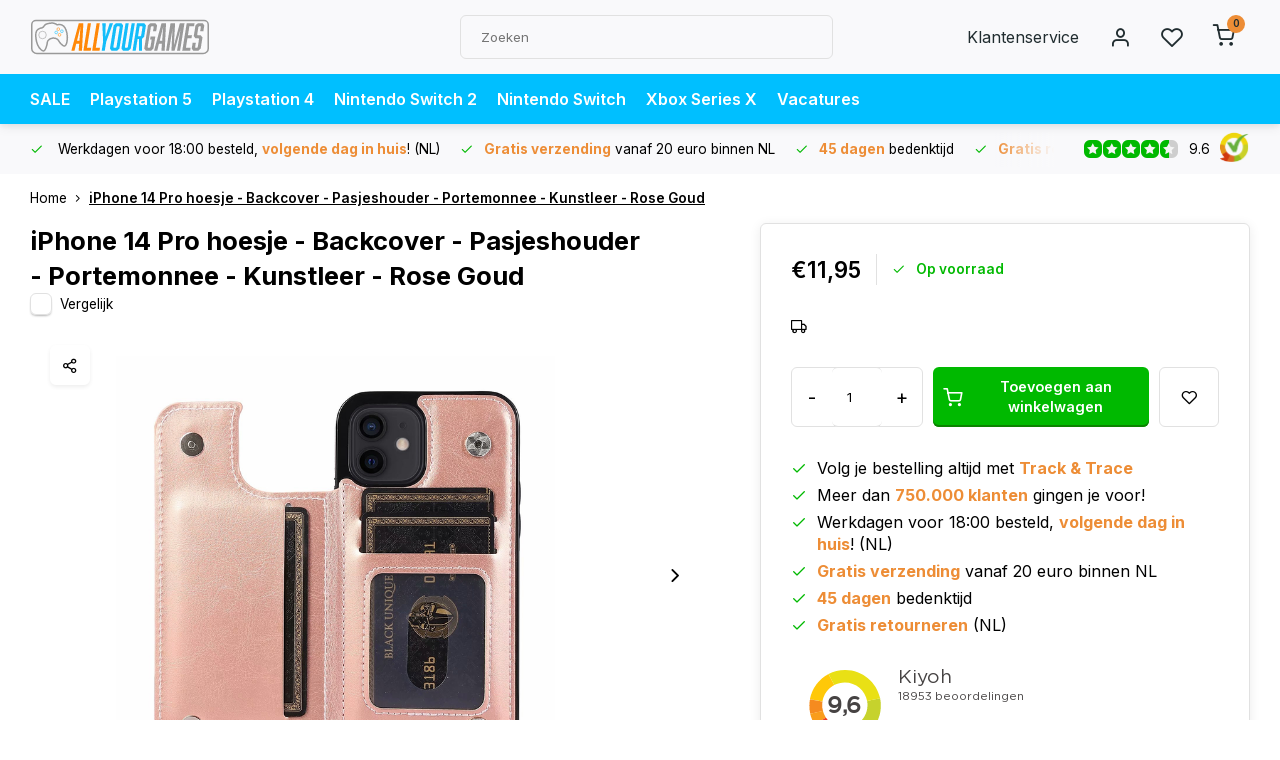

--- FILE ---
content_type: text/html;charset=utf-8
request_url: https://www.allyourgames.nl/apple-iphone-14-pro-back-cover-hoesje-pasjeshouder-140791666.html
body_size: 16547
content:
<!DOCTYPE html><html lang="nl"><head><meta charset="utf-8"/><!-- [START] 'blocks/head.rain' --><!--

  (c) 2008-2026 Lightspeed Netherlands B.V.
  http://www.lightspeedhq.com
  Generated: 21-01-2026 @ 03:46:58

--><link rel="canonical" href="https://www.allyourgames.nl/apple-iphone-14-pro-back-cover-hoesje-pasjeshouder-140791666.html"/><link rel="alternate" href="https://www.allyourgames.nl/index.rss" type="application/rss+xml" title="Nieuwe producten"/><meta name="robots" content="noodp,noydir"/><meta name="google-site-verification" content="PKeVfMljfclj_DQjm2LBSCjMtbH6BO1XPS5vNWEM0Vc"/><meta name="google-site-verification" content="pEGqINwmzz4iPLUyLj4f4ihCNFDxBqj5Qw9flOYxLSg"/><meta property="og:url" content="https://www.allyourgames.nl/apple-iphone-14-pro-back-cover-hoesje-pasjeshouder-140791666.html?source=facebook"/><meta property="og:site_name" content="AllYourGames.nl"/><meta property="og:title" content="JVS Products iPhone 14 Pro hoesje - Backcover - Pasjeshouder - Portemonnee - Kunstleer - Rose Goud"/><meta property="og:description" content="Goedkope games voor alle consoles op één plek! Pre-order games, of koop hier de laatste releases voor de scherpste prijs. PS5 games, PS4 games, Xbox One games"/><meta property="og:image" content="https://cdn.webshopapp.com/shops/47899/files/436141742/jvs-products-iphone-14-pro-hoesje-backcover-pasjes.jpg"/><script>
(function(w,d,s,l,i){w[l]=w[l]||[];w[l].push({'gtm.start': new Date().getTime(),event:'gtm.js'});var f=d.getElementsByTagName(s)[0], j=d.createElement(s),dl=l!='dataLayer'?'&l='+l:'';j.async=true;j.src= 'https://www.googletagmanager.com/gtm.js?id='+i+dl;f.parentNode.insertBefore(j,f); })(window,document,'script','dataLayer','GTM-54PMN2X');
</script><script src="https://app.dmws.plus/shop-assets/47899/dmws-plus-loader.js?id=891013575105c603452e1d3d7911d010"></script><!--[if lt IE 9]><script src="https://cdn.webshopapp.com/assets/html5shiv.js?2025-02-20"></script><![endif]--><!-- [END] 'blocks/head.rain' --><meta http-equiv="X-UA-Compatible" content="IE=edge" /><title>JVS Products iPhone 14 Pro hoesje - Backcover - Pasjeshouder - Portemonnee - Kunstleer - Rose Goud - AllYourGames.nl</title><meta name="description" content="Goedkope games voor alle consoles op één plek! Pre-order games, of koop hier de laatste releases voor de scherpste prijs. PS5 games, PS4 games, Xbox One games"><meta name="keywords" content="JVS, Products, iPhone, 14, Pro, hoesje, -, Backcover, -, Pasjeshouder, -, Portemonnee, -, Kunstleer, -, Rose, Goud, goedkope games, nieuwste games, goedkoopste games, laatste releases, nieuwe games, voordelige games, ps4 games kopen, games kopen, gam"><meta name="MobileOptimized" content="320"><meta name="HandheldFriendly" content="true"><meta name="viewport" content="width=device-width, initial-scale=1, initial-scale=1, minimum-scale=1, maximum-scale=1, user-scalable=no"><meta name="author" content="https://www.webdinge.nl/"><link rel="preload" href="https://fonts.googleapis.com/css2?family=Inter:wght@700&amp;family=Inter:wght@400;600;700;800;900&display=swap" as="style"><link rel="preconnect" href="https://fonts.googleapis.com"><link rel="preconnect" href="https://fonts.gstatic.com" crossorigin><link rel="dns-prefetch" href="https://fonts.googleapis.com"><link rel="dns-prefetch" href="https://fonts.gstatic.com" crossorigin><link href='https://fonts.googleapis.com/css2?family=Inter:wght@700&amp;family=Inter:wght@400;600;700;800;900&display=swap' rel='stylesheet'><link rel="preconnect" href="//cdn.webshopapp.com/" crossorigin><link rel="dns-prefetch" href="//cdn.webshopapp.com/"><link rel="preload" as="style" href="https://cdn.webshopapp.com/shops/47899/themes/182244/assets/department-v3-functions.css?20260120170544"><link rel="preload" as="style" href="https://cdn.webshopapp.com/shops/47899/themes/182244/assets/theme-department-v3.css?20260120170544"><link rel="preload" as="script" href="https://cdn.webshopapp.com/shops/47899/themes/182244/assets/department-v3-functions.js?20260120170544"><link rel="preload" as="script" href="https://cdn.webshopapp.com/shops/47899/themes/182244/assets/theme-department-v3.js?20260120170544"><link rel="preload" href="https://cdn.webshopapp.com/shops/47899/themes/182244/v/2801330/assets/slide1-mobile-image.png?20260120170509" as="image" media="(max-width: 752.99px)"><link rel="preload" href="https://cdn.webshopapp.com/shops/47899/themes/182244/v/2801329/assets/slide1-tablet-image.png?20260119112607" as="image" media="(min-width: 753px) and (max-width: 991.99px)"><link rel="preload" href="https://cdn.webshopapp.com/shops/47899/themes/182244/v/2800039/assets/slide1-image.png?20260119112558" as="image" media="(min-width: 992px)"><link rel="shortcut icon" href="https://cdn.webshopapp.com/shops/47899/themes/182244/v/1949874/assets/favicon.ico?20230714134257" type="image/x-icon" /><link rel="stylesheet" href="https://cdn.webshopapp.com/shops/47899/themes/182244/assets/department-v3-functions.css?20260120170544" /><link rel="stylesheet" href="https://cdn.webshopapp.com/shops/47899/themes/182244/assets/theme-department-v3.css?20260120170544" /><script src="https://cdn.webshopapp.com/shops/47899/themes/182244/assets/jquery-3-5-1-min.js?20260120170544"></script><script>window.WEBP_ENABLED = 0</script><script>
 window.lazySizesConfig = window.lazySizesConfig || {};
 window.lazySizesConfig.lazyClass = 'lazy';
 window.lazySizesConfig.customMedia = {
    '--small': '(max-width: 752.99px)', //mob
    '--medium': '(min-width: 753px) and (max-width: 991.99px)', // tab
    '--large': '(min-width: 992px)'
 };
 document.addEventListener('lazybeforeunveil', function(e){
    var bg = e.target.getAttribute('data-bg');
    if(bg){
        e.target.style.backgroundImage = 'url(' + bg + ')';
    }
 });
</script><script type="application/ld+json">
[
  {
    "@context": "https://schema.org/",
    "@type": "Organization",
    "url": "https://www.allyourgames.nl/",
    "name": "AllYourGames.nl",
    "legalName": "AllYourGames.nl",
    "description": "Goedkope games voor alle consoles op één plek! Pre-order games, of koop hier de laatste releases voor de scherpste prijs. PS5 games, PS4 games, Xbox One games",
    "logo": "https://cdn.webshopapp.com/shops/47899/themes/182244/assets/logo.png?20260120170544",
    "image": "https://cdn.webshopapp.com/shops/47899/themes/182244/v/2800039/assets/slide1-image.png?20260119112558",
    "contactPoint": {
      "@type": "ContactPoint",
      "contactType": "Customer service",
      "telephone": "040 218 00 30"
    },
    "address": {
      "@type": "PostalAddress",
      "streetAddress": "Collse Heide 26",
      "addressLocality": "Nuenen",
      "postalCode": "5674 VN",
      "addressCountry": "Nederland"
    }
    ,
    "aggregateRating": {
        "@type": "AggregateRating",
        "bestRating": "10",
        "worstRating": "1",
        "ratingValue": "9.6",
        "reviewCount": "17663",
        "url":"https://www.kiyoh.com/reviews/1047601/allyourgames?from=widget&amp;lang=nl"
    }
      }
  ,
  {
  "@context": "https://schema.org",
  "@type": "BreadcrumbList",
    "itemListElement": [{
      "@type": "ListItem",
      "position": 1,
      "name": "Home",
      "item": "https://www.allyourgames.nl/"
    },        {
      "@type": "ListItem",
      "position": 2,
      "name": "iPhone 14 Pro hoesje - Backcover - Pasjeshouder - Portemonnee - Kunstleer - Rose Goud",
      "item": "https://www.allyourgames.nl/apple-iphone-14-pro-back-cover-hoesje-pasjeshouder-140791666.html"
    }         ]
  }
            ,
    {
      "@context": "https://schema.org/",
      "@type": "Product", 
      "name": "JVS Products iPhone 14 Pro hoesje - Backcover - Pasjeshouder - Portemonnee - Kunstleer - Rose Goud",
      "url": "https://www.allyourgames.nl/apple-iphone-14-pro-back-cover-hoesje-pasjeshouder-140791666.html",
      "productID": "140791666",
            "brand": {
        "@type": "Brand",
        "name": "JVS Products"
      },
                  "image": [
            "https://cdn.webshopapp.com/shops/47899/files/436141742/1500x1500x2/jvs-products-iphone-14-pro-hoesje-backcover-pasjes.jpg",            "https://cdn.webshopapp.com/shops/47899/files/436141742/1500x1500x2/jvs-products-iphone-14-pro-hoesje-backcover-pasjes.jpg",            "https://cdn.webshopapp.com/shops/47899/files/436141742/1500x1500x2/jvs-products-iphone-14-pro-hoesje-backcover-pasjes.jpg",            "https://cdn.webshopapp.com/shops/47899/files/436141742/1500x1500x2/jvs-products-iphone-14-pro-hoesje-backcover-pasjes.jpg",            "https://cdn.webshopapp.com/shops/47899/files/436141742/1500x1500x2/jvs-products-iphone-14-pro-hoesje-backcover-pasjes.jpg"            ],
      "gtin13": "8720924902571",      "mpn": "B-C004",      "sku": "21416",      "offers": {
        "@type": "Offer",
        "price": "11.95",
        "url": "https://www.allyourgames.nl/apple-iphone-14-pro-back-cover-hoesje-pasjeshouder-140791666.html",
        "priceValidUntil": "2027-01-21",
        "priceCurrency": "EUR",
                "availability": "https://schema.org/InStock",
        "inventoryLevel": "2"
              }
          }
      ]
</script><style>.kiyoh-shop-snippets {	display: none !important;}</style></head><body><div class="main-container three-lines"><header id="header"><div class="inner-head"><div class="header flex flex-align-center flex-between container"><div class="logo flex flex-align-center  rect "><a href="https://www.allyourgames.nl/" title="AllYourGames.nl" ><img src="https://cdn.webshopapp.com/shops/47899/files/434397429/ayg-logo-svg.svg" alt="AllYourGames.nl" width="200" height="60" class="visible-mobile visible-tablet" /><img src="https://cdn.webshopapp.com/shops/47899/files/434397429/ayg-logo-svg.svg" alt="AllYourGames.nl" width="200" height="60"  class="visible-desktop" /></a><a class="hide_all_cats all-cats btn-hover open_side" data-mposition="left" data-menu="cat_menu" href="javascript:;"><i class="icon-menu"></i><span class="visible-desktop">Alle categorieën</span></a></div><div class="search search-desk flex1 visible-desktop"><form action="https://www.allyourgames.nl/search/" method="get"><div class="clearable-input flex"><input type="text" name="q" class="search-query" autocomplete="off" placeholder="Zoeken" value="" x-webkit-speech/><span class="clear-search" data-clear-input><i class="icon-x"></i>Wissen</span><button type="submit" class="btn"><i class="icon-search"></i></button></div></form><div class="autocomplete dropdown-menu" role="menu"><div class="products grid grid-3 container"></div><div class="notfound">Geen producten gevonden</div><div class="more container"><a class="btn btn1" href="#">Bekijk alle resultaten<span> (0)</span></a></div></div></div><div class="tools-wrap flex flex-align-center"><div class="tool service visible-desktop"><a class="flex flex-align-center btn-hover" href="https://www.allyourgames.nl/service/">Klantenservice</a></div><div class="tool myacc"><a class="flex flex-align-center btn-hover open_side" href="javascript:;" data-menu="acc_login" data-mposition="right"><i class="icon-user"></i></a></div><div class="tool wishlist"><a class="flex flex-align-center btn-hover open_side" href="javascript:;" data-menu="acc_login" data-mposition="right"><i class="icon-heart"></i></a></div><div class="tool mini-cart"><a href="javascript:;" class="flex flex-column flex-align-center btn-hover open_side" data-menu="cart" data-mposition="right"><span class="i-wrap"><span class="ccnt">0</span><i class="icon-shopping-cart"></i></span></a></div></div></div><nav id="menu" class="nav list-inline menu_style2 visible-desktop"><div class="container"><ul class="menu list-inline"><li class="item"><a href="https://www.allyourgames.nl/sale/" title="SALE" >SALE</a></li><li class="item"><a href="https://www.allyourgames.nl/playstation-5/" title="Playstation 5" >Playstation 5</a></li><li class="item"><a href="https://www.allyourgames.nl/playstation-4/" title="Playstation 4" >Playstation 4</a></li><li class="item"><a href="https://www.allyourgames.nl/nintendo-switch-2/" title="Nintendo Switch 2" >Nintendo Switch 2</a></li><li class="item"><a href="https://www.allyourgames.nl/nintendo-switch/" title="Nintendo Switch" >Nintendo Switch</a></li><li class="item"><a href="https://www.allyourgames.nl/xbox-series-x/" title="Xbox Series X" >Xbox Series X</a></li><li class="item"><a href="https://www.allyourgames.nl/service/vacatures/" title="Vacatures" target="_blank" >Vacatures</a></li></ul></div></nav></div><div class="search visible-mobile visible-tablet search-mob"><form action="https://www.allyourgames.nl/search/" method="get"><div class="clearable-input flex"><input type="text" name="q" class="search-query" autocomplete="off" placeholder="Zoeken" value="" x-webkit-speech/><span class="clear-search" data-clear-input><i class="icon-x"></i>Wissen</span><span class="btn"><i class="icon-search"></i></span></div></form><a class="flex flex-align-center btn-hover" href="https://www.allyourgames.nl/service/"><i class="icon-help-circle"></i></a><a href="javascript:;" title="Vergelijk producten" class="open_side compare-trigger  hidden-desktop" data-menu="compare" data-mposition="right"><i class="icon-sliders icon_w_text"></i><span class="comp-cnt">0</span></a></div></header><div id="top"><div class="top container flex flex-align-center flex-between"><div class="usp-car swiper normal carloop_0" 
         id="carousel1540141340" 
         data-sw-items="[4,3.5,3.1,1.5]"         data-sw-auto="true"
      ><div class="swiper-wrapper"><div class="usp swiper-slide"><i class=" icon-check icon_w_text"></i><span class="usp-text">
               Werkdagen voor 18:00 besteld,  <b>volgende dag in huis</b>! (NL) 
               <span class="usp-subtext"></span></span></div><div class="usp swiper-slide"><i class=" icon-check icon_w_text"></i><span class="usp-text"><b>Gratis verzending</b> vanaf 20 euro binnen NL
               <span class="usp-subtext"></span></span></div><div class="usp swiper-slide"><i class=" icon-check icon_w_text"></i><span class="usp-text"><b>45 dagen</b> bedenktijd
               <span class="usp-subtext"></span></span></div><div class="usp swiper-slide"><i class=" icon-check icon_w_text"></i><span class="usp-text"><b>Gratis retourneren</b> (NL)
               <span class="usp-subtext"></span></span></div></div></div><div class="visible-desktop visible-tablet score-wrap-shadow"><div class="swipe__overlay swipe-module__overlay--end"></div><div class="shop-score review flex "><div class="item-rating flex"><span class="star icon-star-full211 on"></span><span class="star icon-star-full211 on"></span><span class="star icon-star-full211 on"></span><span class="star icon-star-full211 on"></span><span class="star icon-star-full211 semi"></span></div><div class="text">
  	9.6
  	<a class="visible-desktop" href="https://www.kiyoh.com/reviews/1047601/allyourgames?from=widget&amp;lang=nl"><picture><img src="https://cdn.webshopapp.com/assets/blank.gif?2025-02-20" data-src="https://cdn.webshopapp.com/shops/47899/themes/182244/assets/tm-kiyoh.svg?20260120170544" alt="tm-kiyoh" width="30" height="30" class="lazy"/></picture></a></div><a class="abs-link" target="_blank" href="https://www.kiyoh.com/reviews/1047601/allyourgames?from=widget&amp;lang=nl"></a></div></div></div></div><link href="https://cdn.webshopapp.com/shops/47899/themes/182244/assets/product.css?20260120170544" rel="stylesheet" type='text/css' /><script src="https://cdn.webshopapp.com/shops/47899/themes/182244/assets/product.js?20260120170544"></script><div class="product-content container"><div class="art_bread_wrap flex flex-between"><div class="breadcrumb-container flex flex-align-center flex-wrap"><a class="go-back hidden-desktop" href="javascript: history.go(-1)"><i class="icon-chevron-left icon_w_text"></i>Terug</a><a class="visible-desktop " href="https://www.allyourgames.nl/" title="Home">Home<i class="icon-chevron-right"></i></a><a href="https://www.allyourgames.nl/apple-iphone-14-pro-back-cover-hoesje-pasjeshouder-140791666.html" class="visible-desktop active">iPhone 14 Pro hoesje - Backcover - Pasjeshouder - Portemonnee - Kunstleer - Rose Goud</a></div></div><div class="flex flex-between flex-column"><div class="images item small p-carousel "><div class="header flex flex-column"><div class="title-wrap flex"><h1 class="title">iPhone 14 Pro hoesje - Backcover - Pasjeshouder - Portemonnee - Kunstleer - Rose Goud</h1></div><div class="single-meta flex flex-align-center flex-wrap"><div class="compare mobile checkbox visible-desktop visible-tablet visible-mobile"><input class="add-to-compare" id="add-to-compare-140791666" type="checkbox" value="140791666" data-add="https://www.allyourgames.nl/compare/add/277949556/" data-delete="https://www.allyourgames.nl/compare/delete/277949556/"  /><label for="add-to-compare-140791666" class="">Vergelijk</label></div></div></div><div class="carousel-wrap flex flex-column "><div id="carouselMain" class="swiper-overflow"><div class="main-images swiper" data-sw-thumbs="true"><div class="label flex"></div><div class="media-labels label flex visible-desktop"><div class="media-btn share"><i class="icon-share-2"></i><div class="socials flex flex-align-center"><a onclick="return !window.open(this.href,'iPhone 14 Pro hoesje - Backcover - Pasjeshouder - Portemonnee - Kunstleer - Rose Goud', 'width=500,height=500')" href="https://twitter.com/intent/tweet?status=iPhone 14 Pro hoesje - Backcover - Pasjeshouder - Portemonnee - Kunstleer - Rose Goud+https://www.allyourgames.nl/apple-iphone-14-pro-back-cover-hoesje-pasjeshouder-140791666.html" class="btn-round" target="_blank"><i class="icon-twitter"></i></a><a onclick="return !window.open(this.href,'iPhone 14 Pro hoesje - Backcover - Pasjeshouder - Portemonnee - Kunstleer - Rose Goud', 'width=500,height=500')" href="https://www.facebook.com/sharer/sharer.php?u=https://www.allyourgames.nl/apple-iphone-14-pro-back-cover-hoesje-pasjeshouder-140791666.html&title=iPhone 14 Pro hoesje - Backcover - Pasjeshouder - Portemonnee - Kunstleer - Rose Goud" class="btn-round" target="_blank"><i class="icon-fb"></i></a><a onclick="return !window.open(this.href,'iPhone 14 Pro hoesje - Backcover - Pasjeshouder - Portemonnee - Kunstleer - Rose Goud', 'width=500,height=500')" href="https://pinterest.com/pin/create/button/?media=https://cdn.webshopapp.com/shops/47899/files/436141742/image.jpg&url=https://www.allyourgames.nl/apple-iphone-14-pro-back-cover-hoesje-pasjeshouder-140791666.html&is_video=false&description=iPhone 14 Pro hoesje - Backcover - Pasjeshouder - Portemonnee - Kunstleer - Rose Goud" class="btn-round" target="_blank"><i class="icon-pinterest1"></i></a><a href="https://api.whatsapp.com/send?text=iPhone 14 Pro hoesje - Backcover - Pasjeshouder - Portemonnee - Kunstleer - Rose Goud+https://www.allyourgames.nl/apple-iphone-14-pro-back-cover-hoesje-pasjeshouder-140791666.html"><i class="icon-whatsapp"></i></a></div></div></div><div class="swiper-wrapper"><div class="swiper-slide"><a href=" https://cdn.webshopapp.com/shops/47899/files/436141742/jvs-products-iphone-14-pro-hoesje-backcover-pasjes.jpg" data-fancybox="gallery" class=""><picture class="flex"><img src="https://cdn.webshopapp.com/assets/blank.gif?2025-02-20" data-src="https://cdn.webshopapp.com/shops/47899/files/436141742/700x700x2/jvs-products-iphone-14-pro-hoesje-backcover-pasjes.jpg" alt="JVS Products iPhone 14 Pro hoesje - Backcover - Pasjeshouder - Portemonnee - Kunstleer - Rose Goud" class="lazy img-responsive" width="500" height="500" /></picture></a></div><div class="swiper-slide"><a href=" https://cdn.webshopapp.com/shops/47899/files/441701045/jvs-products-iphone-14-pro-hoesje-backcover-pasjes.jpg" data-fancybox="gallery" class=""><picture class="flex"><img src="https://cdn.webshopapp.com/assets/blank.gif?2025-02-20" data-src="https://cdn.webshopapp.com/shops/47899/files/441701045/700x700x2/jvs-products-iphone-14-pro-hoesje-backcover-pasjes.jpg" alt="JVS Products iPhone 14 Pro hoesje - Backcover - Pasjeshouder - Portemonnee - Kunstleer - Rose Goud" class="lazy img-responsive" width="500" height="500" /></picture></a></div><div class="swiper-slide"><a href=" https://cdn.webshopapp.com/shops/47899/files/436141743/jvs-products-iphone-14-pro-hoesje-backcover-pasjes.jpg" data-fancybox="gallery" class=""><picture class="flex"><img src="https://cdn.webshopapp.com/assets/blank.gif?2025-02-20" data-src="https://cdn.webshopapp.com/shops/47899/files/436141743/700x700x2/jvs-products-iphone-14-pro-hoesje-backcover-pasjes.jpg" alt="JVS Products iPhone 14 Pro hoesje - Backcover - Pasjeshouder - Portemonnee - Kunstleer - Rose Goud" class="lazy img-responsive" width="500" height="500" /></picture></a></div><div class="swiper-slide"><a href=" https://cdn.webshopapp.com/shops/47899/files/436141744/jvs-products-iphone-14-pro-hoesje-backcover-pasjes.jpg" data-fancybox="gallery" class=""><picture class="flex"><img src="https://cdn.webshopapp.com/assets/blank.gif?2025-02-20" data-src="https://cdn.webshopapp.com/shops/47899/files/436141744/700x700x2/jvs-products-iphone-14-pro-hoesje-backcover-pasjes.jpg" alt="JVS Products iPhone 14 Pro hoesje - Backcover - Pasjeshouder - Portemonnee - Kunstleer - Rose Goud" class="lazy img-responsive" width="500" height="500" /></picture></a></div><div class="swiper-slide"><a href=" https://cdn.webshopapp.com/shops/47899/files/421333992/jvs-products-iphone-14-pro-hoesje-backcover-pasjes.jpg" data-fancybox="gallery" class=""><picture class="flex"><img src="https://cdn.webshopapp.com/assets/blank.gif?2025-02-20" data-src="https://cdn.webshopapp.com/shops/47899/files/421333992/700x700x2/jvs-products-iphone-14-pro-hoesje-backcover-pasjes.jpg" alt="JVS Products iPhone 14 Pro hoesje - Backcover - Pasjeshouder - Portemonnee - Kunstleer - Rose Goud" class="lazy img-responsive" width="500" height="500" /></picture></a></div></div></div><div class="swiper-pagination" id="page1496338722"></div><div class="swiper-scrollbar" id="scroll1937364649"></div><a class="swiper-prev btn-hover" id="control659806256"><i class="icon-chevron-left"></i></a><a class="swiper-next btn-hover" id="control1711702729"><i class="icon-chevron-right"></i></a></div><div id="carouselThumb" class="swiper-overflow"><div class="thumb-images swiper visible-desktop"><div class="swiper-wrapper"><span class="swiper-slide square small square"><picture><img src="https://cdn.webshopapp.com/assets/blank.gif?2025-02-20" data-src="https://cdn.webshopapp.com/shops/47899/files/436141742/jvs-products-iphone-14-pro-hoesje-backcover-pasjes.jpg" alt="JVS Products iPhone 14 Pro hoesje - Backcover - Pasjeshouder - Portemonnee - Kunstleer - Rose Goud" class="lazy" width="80" height="80" /></picture></span><span class="swiper-slide square small square"><picture><img src="https://cdn.webshopapp.com/assets/blank.gif?2025-02-20" data-src="https://cdn.webshopapp.com/shops/47899/files/441701045/jvs-products-iphone-14-pro-hoesje-backcover-pasjes.jpg" alt="JVS Products iPhone 14 Pro hoesje - Backcover - Pasjeshouder - Portemonnee - Kunstleer - Rose Goud" class="lazy" width="80" height="80" /></picture></span><span class="swiper-slide square small square"><picture><img src="https://cdn.webshopapp.com/assets/blank.gif?2025-02-20" data-src="https://cdn.webshopapp.com/shops/47899/files/436141743/jvs-products-iphone-14-pro-hoesje-backcover-pasjes.jpg" alt="JVS Products iPhone 14 Pro hoesje - Backcover - Pasjeshouder - Portemonnee - Kunstleer - Rose Goud" class="lazy" width="80" height="80" /></picture></span><span class="swiper-slide square small square"><picture><img src="https://cdn.webshopapp.com/assets/blank.gif?2025-02-20" data-src="https://cdn.webshopapp.com/shops/47899/files/436141744/jvs-products-iphone-14-pro-hoesje-backcover-pasjes.jpg" alt="JVS Products iPhone 14 Pro hoesje - Backcover - Pasjeshouder - Portemonnee - Kunstleer - Rose Goud" class="lazy" width="80" height="80" /></picture></span><span class="swiper-slide square small square"><picture><img src="https://cdn.webshopapp.com/assets/blank.gif?2025-02-20" data-src="https://cdn.webshopapp.com/shops/47899/files/421333992/jvs-products-iphone-14-pro-hoesje-backcover-pasjes.jpg" alt="JVS Products iPhone 14 Pro hoesje - Backcover - Pasjeshouder - Portemonnee - Kunstleer - Rose Goud" class="lazy" width="80" height="80" /></picture></span></div></div><a class="swiper-prev btn-hover" id="control1359909913"><i class="icon-chevron-left"></i></a><a class="swiper-next btn-hover" id="control78891791"><i class="icon-chevron-right"></i></a></div></div></div><div class="meta item"><form action="https://www.allyourgames.nl/cart/add/277949556/" id="product_configure_form" method="post" ><div class="pr-st-wrap flex"><div class="pricing"><span class="item-price"><span class="reg_p">€11,95 </span></span></div><div class="stock-level"><span class="color-green"><i class="icon-check icon_w_text"></i>Op voorraad </span></div></div><div class="product-add  variant_blocks custom-select checkbox" data-product_id="140791666"></div><span class="delivery"><i class="icon-truck icon_w_text"></i></span><div class="adding flex flex-align-center make-sticky"><div class="errors"><span class="subtitle">Verplichte velden:</span><ul class="config_errors"></ul></div><div class="quantity-input flex1"><div class="input-wrap is_pp"><a href="javascript:;" class="down quantity-btn " data-way="down">-</a><input type="number" pattern="/d*" name="quantity" value="1" min="1" ><a href="javascript:;" class="up quantity-btn " data-way="up">+</a></div></div><button type="submit" class="pp_is_add_btn pb flex2 btn btn1" title="Toevoegen aan winkelwagen"><i class="icon-shopping-cart icon_w_text"></i><span class="ct_small">Toevoegen aan winkelwagen</span></button><a class="wl-btn btn-hover open_side" href="javascript:;" data-menu="acc_login" data-mposition="right"><i class="icon-heart"></i></a></div></form><div class="product-usps"><div class="real prod-usp flex"><i class="icon-check icon_w_text"></i><span>Volg je bestelling altijd met <b>Track & Trace</b></span></div><div class="real prod-usp flex"><i class="icon-check icon_w_text"></i><span>Meer dan <b>750.000 klanten</b> gingen je voor!</span></div><div class="prod-usp flex"><i class="icon-check icon_w_text"></i><span>Werkdagen voor 18:00 besteld,  <b>volgende dag in huis</b>! (NL)  </span></div><div class="prod-usp flex"><i class="icon-check icon_w_text"></i><span><b>Gratis verzending</b> vanaf 20 euro binnen NL </span></div><div class="prod-usp flex"><i class="icon-check icon_w_text"></i><span><b>45 dagen</b> bedenktijd </span></div><div class="prod-usp flex"><i class="icon-check icon_w_text"></i><span><b>Gratis retourneren</b> (NL) </span></div></div><iframe allowtransparency="true" src="https://www.kiyoh.com/retrieve-widget.html?color=transparent&amp;button=true&amp;lang=nl&amp;tenantId=98&amp;locationId=1047601" width="280" height="auto" frameborder="1"></iframe><div class="sealed"><span class="subtitle">100% nieuw en gesealed!</span><span>Al onze producten zijn 100% nieuw en hebben volledige fabrieksgarantie. Is er iets defect, dan regelen wij een vervangend exemplaar voor je. Games leveren we niet als digitale code, maar als gloednieuw fysiek exemplaar, verpakt in de officiële seal.</span></div></div></div></div><nav class="product-menu visible-desktop"><div class="container flex"><ul class="list-inline flex1"><li><a href="#sec_1" class="goMenu">Productomschrijving</a></li><li><a href="#sec_8" class="goMenu">Recent bekeken</a></li></ul><div class="secondary_add flex flex-align-center"><img class="lazy" src="https://cdn.webshopapp.com/shops/47899/files/436141742/40x40x2/iphone-14-pro-hoesje-backcover-pasjeshouder-portem.jpg" alt="iPhone 14 Pro hoesje - Backcover - Pasjeshouder - Portemonnee - Kunstleer - Rose Goud" width="40" height="40" /><span class="flex1"><span class="sec-title">iPhone 14 Pro hoesje - Backcover - Pasjeshouder - Portemonnee - Kunstleer - Rose Goud</span><div class="pricing"><span class="item-price"><span class="reg_p">€11,95</span></span></div></span><button type="submit" class="pp_is_add_btn add_sec btn btn1" title="Toevoegen aan winkelwagen"><i class="icon-shopping-cart"></i></button></div></div></nav><section class="product-desc flex flex-between flex-column container"><div class="col-left flex flex-column"><div id="sec_1" class="spacer"><div class="product-block" id="description"><div class="menu-toggle "><span class="title">Beschrijving<i class="icon_w_text icon-chevron-down visible-mobile visible-tablet"></i></span><div class="toggle flex-column desc-wrap toggle-content  "><h3>Ultieme bescherming met dit backcover hoesje</h3><ul><li>Hoogwaardige kunstleren backcover hoes</li><li>Beschermt tegen val- en stootschade</li><li>Opbergmogelijkheden voor drie pasjes</li></ul><p><b>Let op: </b><em> dit hoesje is geschikt voor de iPhone 14 Pro. De afbeeldingen op deze product pagina zijn universeel en geven een indicatie van hoe het product eruitziet. Dit houdt in dat je altijd een bij jouw telefoon passend hoesje ontvangt met de juiste uitsparingen voor de camera en knoppen.</em><br /><br /><b>Backcover<br /></b>Dit backcover hoesje geschikt voor iPhone 14 Pro bedekt en beschermt alleen de achterkant en de zijkanten van je telefoon, waardoor het scherm van jouw iPhone 14 Pro gemakkelijk toegankelijk blijft. Dit maakt het eenvoudig om snel te reageren op meldingen en inkomende oproepen. Dit hoesje geschikt voor iPhone 14 Pro biedt wel voldoende bescherming tegen krassen, stoten en andere onverwachte gebeurtenissen die jouw telefoon kunnen beschadigen. Dit hoesje geschikt voor iPhone 14 Pro biedt ook nog eens goede grip, waardoor de kans op het laten vallen van jouw iPhone 14 Pro kleiner wordt.<br /><br /><b>Pasjeshouder<br /></b>Een pasjeshouder in je hoesje geschikt voor iPhone 14 Pro: praktisch, stijlvol en gemakkelijk! Het is een compacte toevoeging aan je telefoonhoesje die je in staat stelt om je pasjes, zoals ID-kaarten, creditcards en contant geld, veilig en gemakkelijk bij je te dragen. Dit is vooral handig wanneer je onderweg bent, bijvoorbeeld tijdens het winkelen, uitgaan of reizen. Er zijn genoeg vakjes om je pasjes georganiseerd te hebben. Tot slot biedt een pasjeshouder in je hoesje ook bescherming tegen krassen, buigen of breken, waardoor ze langer meegaan.</p><p><b>Portemonnee<br /></b>Een portemonnee in je hoesje geschikt voor iPhone 14 Pro is een slimme en handige oplossing om je pasjes, geld en telefoon op één plek te bewaren. Deze handige accessoire combineert de functionaliteit van een traditionele portemonnee met de bescherming van een telefoonhoesje. Een portemonnee in je telefoonhoesje is uiterst handig als je licht wilt reizen. Je kunt je belangrijkste pasjes en jouw telefoon allemaal op één plek bewaren, zonder dat je een aparte portemonnee hoeft mee te nemen. Dit is vooral handig tijdens het winkelen, uitgaan of reizen. Dit hoesje geschikt voor iPhone 14 Pro beschermt je telefoon tegen krassen, stoten en vallen. Bovendien biedt het extra bescherming aan je pasjes tegen beschadiging of verlies.<br /><br /><b>Pluspunten van dit backcover hoesje geschikt voor iPhone 14 Pro</b></p><ul><li>Opbergmogelijkheden voor 3 pasjes</li><li>Biedt bescherming tegen vallen, stoten en krassen</li></ul><p><b>Kenmerken<br /></b></p><ul><li>Opbergmogelijkheden voor 3 pasjes</li><li>Beschikbaar in meerdere kleuren</li><li>Kwalitatief hoogwaardig kunstleer</li><li>Geschikt voor iPhone 14 Pro</li></ul><p><b>Inhoud Pakket<br /></b></p><ul><li>1x Backcover hoesje geschikt voor iPhone 14 Pro</li></ul></div></div></div></div><div id="sec_2" class="spacer"></div><div id="sec_3" class="spacer"></div><div id="sec_4" class="spacer"></div></div><div class="col-right flex flex-column"><div id="sec_5" class="spacer"><div class="service product-block" id="service"><div class="wrap flex flex-column"><span class="title">Wij helpen je graag!</span><div style="position:relative;"><div class="service-block flex flex-align-center flex1"><i class="serv-icon icon-phone"></i><span class="text flex"><span>Bel ons</span><a href="tel:040 218 00 30">040 218 00 30</a></span></div><div class="service-block flex flex-align-center flex1"><i class="serv-icon icon-navigation"></i><span class="text flex"><span>Stuur ons een e-mail</span><a href="https://www.allyourgames.nl/service/#contactform" class="goSmoothly"><span class="__cf_email__" data-cfemail="355c5b535a755459594c5a404752545850461b5b59">[email&#160;protected]</span></a></span></div><img class="serv-block-img lazy" data-src="https://cdn.webshopapp.com/shops/47899/themes/182244/v/1944275/assets/customer-service-image.png?20230704124742" alt="" height="195" /></div><div class="shop-score review flex "><div class="item-rating flex"><span class="star icon-star-full211 on"></span><span class="star icon-star-full211 on"></span><span class="star icon-star-full211 on"></span><span class="star icon-star-full211 on"></span><span class="star icon-star-full211 semi"></span></div><span class="text"><b>17663</b> klanten beoordelen ons met een 9.6 bij <a href="https://www.kiyoh.com/reviews/1047601/allyourgames?from=widget&lang=nl"><img src="https://cdn.webshopapp.com/shops/47899/themes/182244/assets/tm-kiyoh.svg?20260120170544" alt="" width="30" height="30" class="lazy" /></a></span><a class="abs-link" target="_blank" href="https://www.kiyoh.com/reviews/1047601/allyourgames?from=widget&amp;lang=nl"></a></div></div></div></div><div id="sec_6" class="spacer"><div class="reviews product-block" id="reviews"><div class="menu-toggle"><span class="title">
      Reviews
      <div class="item-rating flex flex-align-center"><span class="star icon-star-full211 off"></span><span class="star icon-star-full211 off"></span><span class="star icon-star-full211 off"></span><span class="star icon-star-full211 off"></span><span class="star icon-star-full211 off"></span><span class="act_score">0/10</span></div><i class="icon_w_text icon-chevron-down visible-mobile visible-tablet"></i></span><div class="toggle flex-column"><div class="header flex flex-column">
                  Geen reviews gevonden
              </div><div class="reviews-inner scroll flex2"></div><a href="#writeareview" data-fancybox class="btn btn2">Je beoordeling toevoegen</a></div></div><div class="wd-popup" id="writeareview" style="display:none;"><form id="gui-form" action="https://www.allyourgames.nl/account/reviewPost/140791666/" method="post"><input type="hidden" name="key" value="892adf8d638ae89c3fb5dd56673bd942"/><div class="title">Je beoordeling toevoegen</div><label for="gui-form-name">Naam: <em>*</em></label><input id="gui-form-name" class="gui-validate" type="text" name="name" value="" placeholder="Naam" required/><div class="gui-field"><label for="gui-form-name">Score: <em>*</em></label><fieldset class="rating flex flex-align-center"><input type="radio" id="star5" name="score" value="5" /><label for="star5" title=""><i class="star icon-star-full211"></i></label><input type="radio" id="star4" name="score" value="4" /><label for="star4" title=""><i class="star icon-star-full211"></i></label><input type="radio" id="star3" name="score" value="3" /><label for="star3" title=""><i class="star icon-star-full211"></i></label><input type="radio" id="star2" name="score" value="2" /><label for="star2" title=""><i class="star icon-star-full211"></i></label><input type="radio" id="star1" name="score" value="1" required /><label for="star1" title=""><i class="star icon-star-full211"></i></label></fieldset><div class="points flex"><fieldset class="flex flex-column flex1 left-col"><div class="point flex flex-align-center"><label for="plus1" title="" class="pi"><i class="icon-plus"></i></label><input type="text" name="plus" id="plus1" value="" /></div><div class="point flex flex-align-center"><label for="plus2" title="" class="pi"><i class="icon-plus"></i></label><input type="text" name="plus" id="plus2" value="" /></div><div class="point flex flex-align-center"><label for="plus3" title="" class="pi"><i class="icon-plus"></i></label><input type="text" name="plus" id="plus3" value="" /></div></fieldset><fieldset class="flex flex-column flex1 right-col"><div class="point flex flex-align-center"><label for="minus1" title="" class="pi"><i class="icon-minus"></i></label><input type="text" name="minus" id="minus1" value="" /></div><div class="point flex flex-align-center"><label for="minus2" title="" class="pi"><i class="icon-minus"></i></label><input type="text" name="minus" id="minus2" value="" /></div><div class="point flex flex-align-center"><label for="minus3" title="" class="pi"><i class="icon-minus"></i></label><input type="text" name="minus" id="minus3" value="" /></div></fieldset></div></div><label for="gui-form-review">Beoordelen: <em>*</em></label><textarea id="gui-form-review" class="gui-validate" name="review" placeholder="Beoordelen" style="width:100%;" required></textarea><div class="rating-error alert-error flex flex-align-center"><i class="icon_w_text icon-x"></i><span>Please tell us the amount of stars you give ths product</span></div><button type="submit" class="add_review btn btn1" title="Je beoordeling toevoegen">Je beoordeling toevoegen</button></form></div></div><script data-cfasync="false" src="/cdn-cgi/scripts/5c5dd728/cloudflare-static/email-decode.min.js"></script><script>
  $(function(){
    
    $('.add_review').on('click', function(e){
      e.preventDefault()
      var set_stars = $('.rating input:checked').val()
      if( typeof set_stars != 'undefined' ){
        $('.rating-error').css('display', 'none')
        var points = []
        $('.points input').each(function(){
          if($(this).val() != '' ){
            points.push({[$(this).attr('name') == 'plus' ? 'plus' : 'minus'] : $(this).val() });
          }
        });
        $.ajax({
          url: $('#gui-form').attr('action'),
          type: "POST",
          data :{
            key: $('#gui-form input[name=key]').val(),
            name: $('#gui-form input[name=name]').val() + JSON.stringify(points),
            email: $('#gui-form input[name=email]').val(),
            score: $('.rating input:checked').val(),
            review: $('#gui-form-review').val()
          },
          success: function(data) {
            location.href='https://www.allyourgames.nl/services/challenge/';
          }
        });
      } else{
        $('.rating-error').css('display', 'flex')
      }
    });
  });
</script></div><div id="sec_7" class="spacer"></div></div></section><section class="product-desc  is_last_block"><div id="sec_8" class="is_fullwidth container" class="spacer"><div id="related"><span class="title">Recent bekeken</span><div class="toggle flex-column"><div class="carousel"><div class="swiper normal" id="carousel710523577" data-sw-items="[5,3.1,3.1,1.5]" data-sw-nav="true" data-sw-freemode="true" data-sw-scroll="true"><div class="swiper-wrapper"><div class="item is_grid swiper-slide  with-sec-image" data-handle="https://www.allyourgames.nl/apple-iphone-14-pro-back-cover-hoesje-pasjeshouder-140791666.html" data-vid="277949556" data-extrainfo="stockship" data-imgor="square"  ><div class="item-image-container small square"><a class="m-img " href="https://www.allyourgames.nl/apple-iphone-14-pro-back-cover-hoesje-pasjeshouder-140791666.html" title="JVS Products iPhone 14 Pro hoesje - Backcover - Pasjeshouder - Portemonnee - Kunstleer - Rose Goud"><picture><img src="https://cdn.webshopapp.com/assets/blank.gif?2025-02-20" data-src="https://cdn.webshopapp.com/shops/47899/files/436141742/240x200x2/jvs-products-iphone-14-pro-hoesje-backcover-pasjes.jpg" alt="JVS Products iPhone 14 Pro hoesje - Backcover - Pasjeshouder - Portemonnee - Kunstleer - Rose Goud" class="lazy" width=240 height=200 /></picture></a><div class="label flex"></div><div class="mob-wishlist"><a href="javascript:;" class="login_wishlist open_side btn-round small" title="Aan verlanglijst toevoegen" data-menu="acc_login" data-mposition="right"><i class="icon-heart"></i></a></div></div><div class="item-meta-container flex flex-column"><a class="item-name" href="https://www.allyourgames.nl/apple-iphone-14-pro-back-cover-hoesje-pasjeshouder-140791666.html" title="JVS Products iPhone 14 Pro hoesje - Backcover - Pasjeshouder - Portemonnee - Kunstleer - Rose Goud">iPhone 14 Pro hoesje - Backcover - Pasjeshouder - Portemonnee - Kunstleer - Rose Goud</a><div class="product-overlay stockship "><div class="flex flex-column deliverytime" data-lowstock=""></div></div><div class="item-btn flex flex-align-center flex-between"><div class="item-price-container no-reviews flex flex-column"><span class="item-price"><span class="reg_p">
            €11,95</span></span></div><div class="action-btns flex flex-align-center"><a href="https://www.allyourgames.nl/cart/add/277949556/" class="is_add_btn stay pb btn btn1 " title="Toevoegen aan winkelwagen"><i class="icon-shopping-cart"></i></a></div></div><div class="stock-del flex flex-between flex-align-center"><div class="compare mobile checkbox"><input class="add-to-compare" id="add-to-compare-140791666" type="checkbox" value="140791666" data-add="https://www.allyourgames.nl/compare/add/277949556/" data-delete="https://www.allyourgames.nl/compare/delete/277949556/"  /><label for="add-to-compare-140791666" class="">Vergelijk</label></div></div></div></div></div></div><div class="swiper-scrollbar" id="scroll814807082"></div><a class="swiper-prev btn-hover visible-desktop" id="control1938907058"><i class="icon-chevron-left"></i></a><a class="swiper-next btn-hover visible-desktop" id="control1629775230"><i class="icon-chevron-right"></i></a></div></div></div></div></div></section><script>
  var pp_url = 'https://www.allyourgames.nl/apple-iphone-14-pro-back-cover-hoesje-pasjeshouder-140791666.html'
</script><script>
  $(function(){
    const cur_date = new Date();  
    const start = new Date('2026-01-21T08:00:00') 
    const deadline = new Date('2026-01-21T18:00:00') 
    const cur_day_nr = new Date().getDay();
    const show_days = [1,2,3,4,5]
   //console.log(cur_day_nr, show_days)
    if(cur_date < deadline && cur_date > start && show_days.includes(cur_day_nr)){
      initializeClock('clockdiv', deadline);
    } else {
      $('#clockdiv').hide()
    }
  });
</script><footer id="footer" class="has_image"><div class="footer-usps"><div class="container"><div class="flex flex-align-center"><div class="usp-car swiper normal carloop_0 is-start" id="carousel282366423" 
           data-sw-items="[4,3.5,3.1,1.5]"           data-sw-auto="true"
        ><div class="swiper-wrapper"><div class="usp swiper-slide"><i class=" icon-check icon_w_text"></i><span class="usp-text">
                 Werkdagen voor 18:00 besteld,  <b>volgende dag in huis</b>! (NL) 
                 <span class="usp-subtext"></span></span></div><div class="usp swiper-slide"><i class=" icon-check icon_w_text"></i><span class="usp-text"><b>Gratis verzending</b> vanaf 20 euro binnen NL
                 <span class="usp-subtext"></span></span></div><div class="usp swiper-slide"><i class=" icon-check icon_w_text"></i><span class="usp-text"><b>45 dagen</b> bedenktijd
                 <span class="usp-subtext"></span></span></div><div class="usp swiper-slide"><i class=" icon-check icon_w_text"></i><span class="usp-text"><b>Gratis retourneren</b> (NL)
                 <span class="usp-subtext"></span></span></div></div><div class="swipe__overlay swipe-module__overlay--end"></div></div></div></div></div><div class="footer-columns"><div class="container flex flex-wrap"><picture class="cust-serv flex flex-align-center flex1"><img class="lazy" data-src="https://cdn.webshopapp.com/shops/47899/themes/182244/v/1944275/assets/customer-service-image.png?20230704124742" width="180" height="340" alt="Klantenservice AllYourGames.nl" /></picture><div class="cust-service contact-links flex2 flex flex-column"><span class="title opening flex flex-align-center">Klantenservice<a href="https://www.allyourgames.nl/service/" title="Klantenservice"></a></span><div class="cust-col-wrap flex"><div class="flex1 flex flex-column"><div class="service-block flex flex-align-center"><i class="serv-icon icon-help-circle icon_w_text"></i><a href="https://www.allyourgames.nl/service/#faq" class="flex flex-align-center">Veelgestelde vragen</a></div><div class="service-block flex flex-align-center"><i class="serv-icon icon-phone icon_w_text"></i><a href="tel:040 218 00 30">040 218 00 30</a></div><div class="service-block flex flex-align-center"><i class="serv-icon icon-navigation icon_w_text"></i><a href="/cdn-cgi/l/email-protection#a7cec9c1c8e7c6cbcbdec8d2d5c0c6cac2d489c9cb"><span class="__cf_email__" data-cfemail="1b72757d745b7a777762746e697c7a767e68357577">[email&#160;protected]</span></a></div></div><div class="flex1 flex flex-column hidden-mobile"><a href="https://www.allyourgames.nl/service/shipping-returns/" title="Verzenden en retourneren">Verzenden en retourneren</a><a href="https://www.allyourgames.nl/service/payment-methods/" title="Betaalmethoden">Betaalmethoden</a><a href="https://www.allyourgames.nl/account/" title="Mijn account">Mijn account</a></div></div></div><div class="flex1 flex flex-column visible-mobile cust-service is-usefull"><span class="title  flex flex-between flex-align-center">Handige informatie<i class="btn-hover icon-chevron-down hidden-desktop"></i></span><div class="flex1 flex flex-column toggle"><a href="https://www.allyourgames.nl/service/shipping-returns/" title="Verzenden en retourneren">Verzenden en retourneren</a><a href="https://www.allyourgames.nl/service/payment-methods/" title="Betaalmethoden">Betaalmethoden</a><a href="https://www.allyourgames.nl/account/" title="Mijn account">Mijn account</a></div></div><div class="info-links flex1 flex flex-column cust-service"><span class="title  flex flex-between flex-align-center">Informatie<i class="btn-hover icon-chevron-down  hidden-desktop"></i></span><div class="flex1 flex flex-column toggle"><a href="https://www.allyourgames.nl/service/about/" title="Over ons">Over ons</a><a href="https://www.allyourgames.nl/catalog/" title="Categorieën">Categorieën</a></div></div><div class="footer-company cust-service flex1 flex flex-column"><span class="title  flex flex-between flex-align-center">Contactgegevens<i class="btn-hover icon-chevron-down  hidden-desktop"></i></span><div class="cust-col-wrap flex toggle"><div class="text addre flex flex-column"><span>AllYourGames.nl</span><span>Collse Heide 26</span><span>5674 VN Nuenen</span><span>Nederland</span><span class="kvk">KVK nummer: 82370516</span><span class="kvk">btw nummer: NL862439085B01</span></div></div></div></div></div><div class="footer-newsletter"><div class="container flex flex-align-center flex-between flex-wrap"><form id="form-newsletter" action="https://www.allyourgames.nl/account/newsletter/" method="post" class="flex flex-align-center flex2 flex-wrap"><span class="title">Meld je aan voor onze nieuwsbrief en blijf altijd op de hoogte van de laatste (kortings)acties!</span><input type="hidden" name="key" value="892adf8d638ae89c3fb5dd56673bd942" /><div class="flex flex-align-center"><input type="text" name="email" tabindex="2" placeholder="E-mail adres" class="form-control"/><button type="submit" class="btn btn1">Abonneer</button></div></form><div class="socials flex flex-align-center flex1 flex-wrap"><a href="https://www.facebook.com/AllYourGames.nl/" class="btn-hover" title="Facebook" target="_blank" rel="noopener"><i class="icon-fb"></i></a><a href="https://www.instagram.com/allyourgames.nl/" class="btn-hover" target="_blank" rel="noopener"><i class=" icon-instagram"></i></a></div></div></div><div class="copyright"><div class="container flex flex-between flex-column"><div class="c-links flex flex-column"><div class="extra-links"><a title="Algemene voorwaarden" href="https://www.allyourgames.nl/service/general-terms-conditions/">Algemene voorwaarden</a><a title="Privacy Policy" href="https://www.allyourgames.nl/service/privacy-policy/">Privacy Policy</a><a title="Sitemap" href="https://www.allyourgames.nl/sitemap/">Sitemap</a></div><div class="theme-by">&#169; AllYourGames.nl<span>- Theme made by <a rel="nofollow" style="color:#ff6000;!important" title="Webdinge.nl" href="https://www.webdinge.nl">Webdinge</a></span></div></div><div class="payments flex flex-align-center flex-wrap"><a href="https://www.allyourgames.nl/service/payment-methods/" title="Bank transfer" class="paym"><picture><img src="https://cdn.webshopapp.com/assets/blank.gif?2025-02-20" data-src="https://cdn.webshopapp.com/shops/47899/themes/182244/assets/p-banktransfer.png?20260120170544" alt="Bank transfer" width="40" height="28" class="lazy"/></picture></a></div></div></div></footer></div><div class="menu--overlay"></div><link rel="stylesheet" media="print" onload="this.media='all'; this.onload=null;" href="https://cdn.webshopapp.com/shops/47899/themes/182244/assets/jquery-fancybox-min.css?20260120170544"><link rel="stylesheet" media="print" onload="this.media='all'; this.onload=null;" href="https://cdn.webshopapp.com/shops/47899/themes/182244/assets/custom.css?20260120170544"><script data-cfasync="false" src="/cdn-cgi/scripts/5c5dd728/cloudflare-static/email-decode.min.js"></script><script src="https://cdn.webshopapp.com/shops/47899/themes/182244/assets/department-v3-functions.js?20260120170544" defer></script><script src="https://cdn.webshopapp.com/shops/47899/themes/182244/assets/theme-department-v3.js?20260120170544" defer></script><script src="https://cdn.webshopapp.com/shops/47899/themes/182244/assets/jquery-fancybox-min.js?20260120170544" defer></script><script src="https://cdn.webshopapp.com/shops/47899/themes/182244/assets/swiper-min.js?20260120170544" defer></script><script>
     var ajaxTranslations = {"VAT":"btw","Online and in-store prices may differ":"Prijzen online en in de winkel kunnen verschillen","Stock information is currently unavailable for this product. Please try again later.":"Er is op dit moment geen voorraadinformatie beschikbaar voor dit product. Probeer het later opnieuw.","Last updated":"Laatst bijgewerkt","Today at":"Vandaag om","Sold out":"Uitverkocht","Online":"Online","Away":"Away","Offline":"Offline","Open chat":"Open chat","Leave a message":"Leave a message","Available in":"Available in","Excl. VAT":"Excl. btw","Incl. VAT":"Incl. btw","Brands":"Merken","Popular products":"Populaire producten","Newest products":"Nieuwste producten","Products":"Producten","Free":"Gratis","Now opened":"Nu geopend","Visiting hours":"Openingstijden","View product":"Bekijk product","Show":"Toon","Hide":"Verbergen","Total":"Totaal","Add":"Toevoegen","Wishlist":"Verlanglijst","Information":"Informatie","Add to wishlist":"Aan verlanglijst toevoegen","Compare":"Vergelijk","Add to compare":"Toevoegen om te vergelijken","Items":"Artikelen","Related products":"Gerelateerde producten","Article number":"Artikelnummer","Brand":"Merk","Availability":"Beschikbaarheid","Delivery time":"Levertijd","In stock":"Op voorraad","Out of stock":"Niet op voorraad","Sale":"Sale","Quick shop":"Quick shop","Edit":"Bewerken","Checkout":"Bestellen","Unit price":"Stukprijs","Make a choice":"Maak een keuze","reviews":"reviews","Qty":"Aantal","More info":"Meer info","Continue shopping":"Ga verder met winkelen","This article has been added to your cart":"This article has been added to your cart","has been added to your shopping cart":"is toegevoegd aan uw winkelwagen","Delete":"Verwijderen","Reviews":"Reviews","Read more":"Lees meer","Read less":"Lees minder","Discount":"Korting","Save":"Opslaan","Description":"Beschrijving","Your cart is empty":"Uw winkelwagen is leeg","Year":"Jaar","Month":"Maand","Day":"Dag","Hour":"Hour","Minute":"Minute","Days":"Dagen","Hours":"Uur","Minutes":"Minuten","Seconds":"Seconden","Select":"Kiezen","Search":"Zoeken","Show more":"Toon meer","Show less":"Toon minder","Deal expired":"Actie verlopen","Open":"Open","Closed":"Gesloten","Next":"Volgende","Previous":"Vorige","View cart":"Bekijk winkelwagen","Live chat":"Live chat","":""},
    cust_serv_today = '10.00 -17.00',
      	shop_locale = 'nl-NL',
      		searchUrl = 'https://www.allyourgames.nl/search/',
         compareUrl = 'https://www.allyourgames.nl/compare/',
            shopUrl = 'https://www.allyourgames.nl/',
shop_domains_assets = 'https://cdn.webshopapp.com/shops/47899/themes/182244/assets/', 
         dom_static = 'https://cdn.webshopapp.com/shops/047899/',
       second_image = '1',
        amt_reviews = false,
          shop_curr = '€',
          hide_curr = false,
          			b2b = '',
   headlines_height = 1080,
setting_hide_review_stars = '1',
   show_stock_level = '0',
             strict = '',
         img_greyed = '0',
     hide_brandname = '1',
            img_reg = '240x200',
            img_dim = 'x2',
         img_border = 'small square',
     		wishlistUrl = 'https://www.allyourgames.nl/account/wishlist/',
        		account = false;
            useMegaMenu = 'products';
                var stockship_trans = "Only $ left"
                       </script><script>
   $(function(){
      customerService('10.00 -17.00', '3')
   });
  </script><a href="javascript:;" title="Vergelijk producten" class="visible-desktop open_side compare-trigger " data-menu="compare" data-mposition="right">Vergelijk producten<span class="comp-cnt">0</span></a><aside class="mob-men-slide left_handed"><div data-menu="cat_menu"><div class="sideMenu"><div class="section-title flex flex-align-center flex-between"><span class="title flex1">Categorieën</span><a class="close-btn" href="javascript:;" data-slide="close"><i class="icon-x"></i></a></div><a href="https://www.allyourgames.nl/sale/" title="SALE" class="nav-item is-cat has-children flex flex-align-center flex-between">SALE<i class="btn-hover icon-chevron-right" data-slide="forward"></i></a><div class="subsection section-content"><div class="section-title flex flex-align-center flex-between"><span class="title flex1">SALE</span><a class="close-btn" href="javascript:;" data-slide="close"><i class="icon-x"></i></a></div><a href="#" data-slide="back" class="btn-hover go-back flex flex-align-center"><i class="icon-chevron-left icon_w_text"></i>Terug naar categorieën</a><a href="https://www.allyourgames.nl/sale/ps5-deals/" title="PS5 DEALS" class="nav-item is-cat  flex flex-align-center flex-between">
          PS5 DEALS 
      	</a><a href="https://www.allyourgames.nl/sale/switch-2-deals/" title="SWITCH 2 DEALS" class="nav-item is-cat  flex flex-align-center flex-between">
          SWITCH 2 DEALS 
      	</a><a href="https://www.allyourgames.nl/sale/switch-1-deals/" title="SWITCH 1 DEALS" class="nav-item is-cat  flex flex-align-center flex-between">
          SWITCH 1 DEALS 
      	</a><a href="https://www.allyourgames.nl/sale/ps4-deals/" title="PS4 DEALS" class="nav-item is-cat  flex flex-align-center flex-between">
          PS4 DEALS 
      	</a><a href="https://www.allyourgames.nl/sale/xbox-deals/" title="XBOX DEALS" class="nav-item is-cat  flex flex-align-center flex-between">
          XBOX DEALS 
      	</a></div><a href="https://www.allyourgames.nl/pre-orders/" title="Pre-orders" class="nav-item is-cat has-children flex flex-align-center flex-between">Pre-orders<i class="btn-hover icon-chevron-right" data-slide="forward"></i></a><div class="subsection section-content"><div class="section-title flex flex-align-center flex-between"><span class="title flex1">Pre-orders</span><a class="close-btn" href="javascript:;" data-slide="close"><i class="icon-x"></i></a></div><a href="#" data-slide="back" class="btn-hover go-back flex flex-align-center"><i class="icon-chevron-left icon_w_text"></i>Terug naar categorieën</a><a href="https://www.allyourgames.nl/pre-orders/nintendo-switch-2-games/" title="Nintendo Switch 2 games" class="nav-item is-cat  flex flex-align-center flex-between">
          Nintendo Switch 2 games 
      	</a><a href="https://www.allyourgames.nl/pre-orders/playstation-5-games/" title="Playstation 5 games" class="nav-item is-cat  flex flex-align-center flex-between">
          Playstation 5 games 
      	</a><a href="https://www.allyourgames.nl/pre-orders/nintendo-switch-games/" title="Nintendo Switch games" class="nav-item is-cat  flex flex-align-center flex-between">
          Nintendo Switch games 
      	</a><a href="https://www.allyourgames.nl/pre-orders/playstation-4-games/" title="Playstation 4 games" class="nav-item is-cat  flex flex-align-center flex-between">
          Playstation 4 games 
      	</a><a href="https://www.allyourgames.nl/pre-orders/xbox-one-games/" title="Xbox One games" class="nav-item is-cat  flex flex-align-center flex-between">
          Xbox One games 
      	</a><a href="https://www.allyourgames.nl/pre-orders/xbox-series-x-games/" title="Xbox Series X games" class="nav-item is-cat  flex flex-align-center flex-between">
          Xbox Series X games 
      	</a></div><a href="https://www.allyourgames.nl/nintendo-switch-2/" title="Nintendo Switch 2" class="nav-item is-cat has-children flex flex-align-center flex-between">Nintendo Switch 2<i class="btn-hover icon-chevron-right" data-slide="forward"></i></a><div class="subsection section-content"><div class="section-title flex flex-align-center flex-between"><span class="title flex1">Nintendo Switch 2</span><a class="close-btn" href="javascript:;" data-slide="close"><i class="icon-x"></i></a></div><a href="#" data-slide="back" class="btn-hover go-back flex flex-align-center"><i class="icon-chevron-left icon_w_text"></i>Terug naar categorieën</a><a href="https://www.allyourgames.nl/nintendo-switch-2/nintendo-switch-2-games/" title="Nintendo Switch 2 games" class="nav-item is-cat  flex flex-align-center flex-between">
          Nintendo Switch 2 games 
      	</a><a href="https://www.allyourgames.nl/nintendo-switch-2/nintendo-switch-2-accessoires/" title="Nintendo Switch 2 accessoires" class="nav-item is-cat  flex flex-align-center flex-between">
          Nintendo Switch 2 accessoires 
      	</a><a href="https://www.allyourgames.nl/nintendo-switch-2/nintendo-switch-2-consoles/" title="Nintendo Switch 2 consoles" class="nav-item is-cat  flex flex-align-center flex-between">
          Nintendo Switch 2 consoles 
      	</a></div><a href="https://www.allyourgames.nl/nintendo-switch/" title="Nintendo Switch" class="nav-item is-cat has-children flex flex-align-center flex-between">Nintendo Switch<i class="btn-hover icon-chevron-right" data-slide="forward"></i></a><div class="subsection section-content"><div class="section-title flex flex-align-center flex-between"><span class="title flex1">Nintendo Switch</span><a class="close-btn" href="javascript:;" data-slide="close"><i class="icon-x"></i></a></div><a href="#" data-slide="back" class="btn-hover go-back flex flex-align-center"><i class="icon-chevron-left icon_w_text"></i>Terug naar categorieën</a><a href="https://www.allyourgames.nl/nintendo-switch/nintendo-switch-games/" title="Nintendo Switch games" class="nav-item is-cat  flex flex-align-center flex-between">
          Nintendo Switch games 
      	</a><a href="https://www.allyourgames.nl/nintendo-switch/nintendo-switch-accessoires/" title="Nintendo Switch accessoires" class="nav-item is-cat  flex flex-align-center flex-between">
          Nintendo Switch accessoires 
      	</a><a href="https://www.allyourgames.nl/nintendo-switch/nintendo-switch-consoles/" title="Nintendo Switch consoles" class="nav-item is-cat  flex flex-align-center flex-between">
          Nintendo Switch consoles 
      	</a></div><a href="https://www.allyourgames.nl/playstation-5/" title="Playstation 5" class="nav-item is-cat has-children flex flex-align-center flex-between">Playstation 5<i class="btn-hover icon-chevron-right" data-slide="forward"></i></a><div class="subsection section-content"><div class="section-title flex flex-align-center flex-between"><span class="title flex1">Playstation 5</span><a class="close-btn" href="javascript:;" data-slide="close"><i class="icon-x"></i></a></div><a href="#" data-slide="back" class="btn-hover go-back flex flex-align-center"><i class="icon-chevron-left icon_w_text"></i>Terug naar categorieën</a><a href="https://www.allyourgames.nl/playstation-5/playstation-5-games/" title="Playstation 5 games" class="nav-item is-cat  flex flex-align-center flex-between">
          Playstation 5 games 
      	</a><a href="https://www.allyourgames.nl/playstation-5/playstation-5-accessoires/" title="Playstation 5 accessoires" class="nav-item is-cat  flex flex-align-center flex-between">
          Playstation 5 accessoires 
      	</a><a href="https://www.allyourgames.nl/playstation-5/playstation-5-consoles/" title="PlayStation 5 consoles" class="nav-item is-cat  flex flex-align-center flex-between">
          PlayStation 5 consoles 
      	</a></div><a href="https://www.allyourgames.nl/playstation-4/" title="Playstation 4" class="nav-item is-cat has-children flex flex-align-center flex-between">Playstation 4<i class="btn-hover icon-chevron-right" data-slide="forward"></i></a><div class="subsection section-content"><div class="section-title flex flex-align-center flex-between"><span class="title flex1">Playstation 4</span><a class="close-btn" href="javascript:;" data-slide="close"><i class="icon-x"></i></a></div><a href="#" data-slide="back" class="btn-hover go-back flex flex-align-center"><i class="icon-chevron-left icon_w_text"></i>Terug naar categorieën</a><a href="https://www.allyourgames.nl/playstation-4/playstation-4-games/" title="PlayStation 4 games" class="nav-item is-cat  flex flex-align-center flex-between">
          PlayStation 4 games 
      	</a><a href="https://www.allyourgames.nl/playstation-4/playstation-4-accessoires/" title="PlayStation 4 accessoires" class="nav-item is-cat  flex flex-align-center flex-between">
          PlayStation 4 accessoires 
      	</a><a href="https://www.allyourgames.nl/playstation-4/playstation-4-consoles/" title="Playstation 4 consoles" class="nav-item is-cat  flex flex-align-center flex-between">
          Playstation 4 consoles 
      	</a></div><a href="https://www.allyourgames.nl/xbox-series-x/" title="Xbox Series X" class="nav-item is-cat has-children flex flex-align-center flex-between">Xbox Series X<i class="btn-hover icon-chevron-right" data-slide="forward"></i></a><div class="subsection section-content"><div class="section-title flex flex-align-center flex-between"><span class="title flex1">Xbox Series X</span><a class="close-btn" href="javascript:;" data-slide="close"><i class="icon-x"></i></a></div><a href="#" data-slide="back" class="btn-hover go-back flex flex-align-center"><i class="icon-chevron-left icon_w_text"></i>Terug naar categorieën</a><a href="https://www.allyourgames.nl/xbox-series-x/xbox-series-x-games/" title="Xbox Series X games" class="nav-item is-cat  flex flex-align-center flex-between">
          Xbox Series X games 
      	</a><a href="https://www.allyourgames.nl/xbox-series-x/xbox-series-x-accessoires/" title="Xbox Series X accessoires" class="nav-item is-cat  flex flex-align-center flex-between">
          Xbox Series X accessoires 
      	</a></div><a href="https://www.allyourgames.nl/xbox-one/" title="Xbox One" class="nav-item is-cat has-children flex flex-align-center flex-between">Xbox One<i class="btn-hover icon-chevron-right" data-slide="forward"></i></a><div class="subsection section-content"><div class="section-title flex flex-align-center flex-between"><span class="title flex1">Xbox One</span><a class="close-btn" href="javascript:;" data-slide="close"><i class="icon-x"></i></a></div><a href="#" data-slide="back" class="btn-hover go-back flex flex-align-center"><i class="icon-chevron-left icon_w_text"></i>Terug naar categorieën</a><a href="https://www.allyourgames.nl/xbox-one/xbox-one-games/" title="Xbox One games" class="nav-item is-cat  flex flex-align-center flex-between">
          Xbox One games 
      	</a><a href="https://www.allyourgames.nl/xbox-one/xbox-one-accessoires/" title="Xbox One accessoires" class="nav-item is-cat  flex flex-align-center flex-between">
          Xbox One accessoires 
      	</a><a href="https://www.allyourgames.nl/xbox-one/xbox-one-consoles/" title="Xbox One consoles" class="nav-item is-cat  flex flex-align-center flex-between">
          Xbox One consoles 
      	</a></div><a href="https://www.allyourgames.nl/overige/" title="Overige" class="nav-item is-cat has-children flex flex-align-center flex-between">Overige<i class="btn-hover icon-chevron-right" data-slide="forward"></i></a><div class="subsection section-content"><div class="section-title flex flex-align-center flex-between"><span class="title flex1">Overige</span><a class="close-btn" href="javascript:;" data-slide="close"><i class="icon-x"></i></a></div><a href="#" data-slide="back" class="btn-hover go-back flex flex-align-center"><i class="icon-chevron-left icon_w_text"></i>Terug naar categorieën</a><a href="https://www.allyourgames.nl/overige/headsets/" title="Headsets" class="nav-item is-cat  flex flex-align-center flex-between">
          Headsets 
      	</a><a href="https://www.allyourgames.nl/overige/usb-kabels/" title="USB-Kabels" class="nav-item is-cat  flex flex-align-center flex-between">
          USB-Kabels 
      	</a><a href="https://www.allyourgames.nl/overige/hdmi-kabels/" title="HDMI-Kabels" class="nav-item is-cat  flex flex-align-center flex-between">
          HDMI-Kabels 
      	</a></div><a href="https://www.allyourgames.nl/merchandise/" title="Merchandise" class="nav-item is-cat  flex flex-align-center flex-between">Merchandise</a><a href="https://www.allyourgames.nl/pc-gaming/" title="PC Gaming" class="nav-item is-cat  flex flex-align-center flex-between">PC Gaming</a><div class="ext-menu"><a class="nav-item ext flex flex-align-center" href="https://www.allyourgames.nl/service/" title="Klantenservice">Klantenservice</a><a class="nav-item ext flex flex-align-center" href="https://www.allyourgames.nl/account/" title="Mijn account">Mijn account</a></div></div></div></aside><aside class="mob-men-slide right_handed"><div data-menu="acc_login"><div class="popup-inner flex flex-column login"><div class="section-title flex flex-align-center flex-between"><span class="title flex1 flex flex-align-center"><img src="" class="added_img" width="60" height="60" style="display:none;" /><span class="flex1"><span class="added_title"></span>
        Inloggen
      </span></span><a class="close-btn" href="javascript:;" data-slide="close"><i class="icon-x"></i></a></div><div class="section-content"><div class="login"><form action="https://www.allyourgames.nl/account/loginPost/" method="post" id="form_login_387828403"><input name="key" value="892adf8d638ae89c3fb5dd56673bd942" type="hidden"><input name="type" value="login" type="hidden"><input name="email" placeholder="E-mail" type="text" autocomplete="off"><div class="pass"><input name="password" placeholder="Wachtwoord" type="password" autocomplete="off" id="togglePass"><button class="show_pass" type="button">Toon</button></div><a href="#" onclick="$('#form_login_387828403').submit();" title="Inloggen" class="btn btn1">Inloggen</a><a class="f-pass" href="https://www.allyourgames.nl/account/password/" title="Wachtwoord vergeten?">Wachtwoord vergeten?</a></form></div><div class="register"><div class="title">Registreren</div><p>Door het creëren van een klant-account, worden uw gegevens automatisch toegevoegd aan elke bestelling in het bestelformulier.</p><div class="usp flex flex-align-center"><i class="color-green icon-check icon_w_text"></i><span class="usp-text">Al je orders en retouren op één plek</span></div><div class="usp flex flex-align-center"><i class="color-green icon-check icon_w_text"></i><span class="usp-text">Het bestelproces gaat nog sneller</span></div><div class="usp flex flex-align-center"><i class="color-green icon-check icon_w_text"></i><span class="usp-text">Je winkelwagen is altijd en overal opgeslagen</span></div><a class="btn btn1" href="https://www.allyourgames.nl/account/register/">Registreren</a></div></div></div></div><div data-menu="compare"><div class="popup-inner flex flex-column compare"><div class="section-title flex flex-align-center flex-between"><span class="title flex1 flex flex-align-center"><img src="" class="added_img" width="60" height="60" style="display:none;" /><span class="flex1"><span class="added_title"></span>
        Vergelijk producten
      </span></span><a class="close-btn" href="javascript:;" data-slide="close"><i class="icon-x"></i></a></div><div class="compare-meta section-content"><div class="widget_content flex flex-column"><span class="loader large"></span><div class="compare-container"></div></div><a href="https://www.allyourgames.nl/compare/" class="btn btn1" title="Bestellen">Start compare<i class="text_w_icon icon-arrow-right-circle"></i></a><a href="https://www.allyourgames.nl/compare/clear/" title="Verwijderen alle producten" class="view-cart">Verwijderen alle producten</a></div></div></div><div data-menu="cart"><div class="popup-inner flex flex-column cart"><div class="section-title flex flex-align-center flex-between"><span class="title flex1 flex flex-align-center"><img src="" class="added_img" width="60" height="60" style="display:none;" /><span class="flex1"><span class="added_title"></span>
        Winkelwagen
      </span></span><a class="close-btn" href="javascript:;" data-slide="close"><i class="icon-x"></i></a></div><div class="section-content widget-inner flex flex-column"><div class="widget_content flex flex-column"><span class="loader large"></span><div class="cart-container"><div class="products-empty">Uw winkelwagen is leeg</div></div></div></div><div class="cart-info "><div class="total"><div class="shipc flex flex-align-center flex-between"><span class="ship-label">Bedrag tot gratis verzending:</span><span class="ship-amt color-green">€20,00</span></div><div class="shipc tot flex flex-align-center flex-between"><span>Totaal</span><span class="amount">€0,00</span></div><a href="https://www.allyourgames.nl/cart/" class="checkout btn btn1" title="Winkelwagen">Bekijk winkelwagen<i class="text_w_icon icon-arrow-right-circle"></i></a></div></div></div></div><div data-menu="wasadded"><div class="popup-inner flex flex-column wasadded"><div class="section-title flex flex-align-center flex-between"><span class="title flex1 flex flex-align-center"><img src="" class="added_img" width="60" height="60" style="display:none;" /><span class="flex1"><span class="added_title"></span>
        is toegevoegd aan uw winkelwagen
      </span></span><a class="close-btn" href="javascript:;" data-slide="close"><i class="icon-x"></i></a></div><div class="section-content widget-inner flex flex-column"><a href="https://www.allyourgames.nl/cart/" class="btn btn1" title="Winkelwagen">Bekijk winkelwagen</a><a href="javascript:;" class="continue-shopping btn btn2" title="Ga verder met winkelen">Ga verder met winkelen</a><div class="rel-inner flex flex-column"><span class="title">Gerelateerde producten</span><span class="loader large"></span><div class="rel-container"></div></div></div></div></div><div data-menu="search"><div class="popup-inner flex flex-column search"><div class="section-title flex flex-align-center flex-between"><span class="title flex1 flex flex-align-center"><img src="" class="added_img" width="60" height="60" style="display:none;" /><span class="flex1"><span class="added_title"></span>
        Zoeken
      </span></span><a class="close-btn" href="javascript:;" data-slide="close"><i class="icon-x"></i></a></div><div class="mob-search-wrap flex flex-column"><form action="https://www.allyourgames.nl/search/" method="get"><div class="clearable-input flex"><input type="text" name="q" class="search-query" autocomplete="off" placeholder="Zoeken" value="" x-webkit-speech/><span class="clear-search" data-clear-input><i class="icon-x"></i>Wissen</span><i id="voice" class="icon-mic btn" aria-hidden="true"></i></div></form><div class="autocomplete dropdown-menu" role="menu"><div class="products container"></div><div class="notfound">Geen producten gevonden</div><a class="more container btn btn1" href="#">Bekijk alle resultaten <span>(0)</span></a></div></div></div></div><div data-menu="variants"><div class="popup-inner flex flex-column variants"><div class="section-title flex flex-align-center flex-between"><span class="title flex1 flex flex-align-center"><img src="" class="added_img" width="60" height="60" style="display:none;" /><span class="flex1"><span class="added_title"></span>
        Maak een keuze
      </span></span><a class="close-btn" href="javascript:;" data-slide="close"><i class="icon-x"></i></a></div><div class="variant_blocks section-content widget-inner flex flex-column"></div></div></div></aside><style>
    /* cookie law */

   body{margin-top:0!important;}
.wsa-cookielaw {
	top: auto;
	height: auto;
	font-size: .85em;
	line-height: inherit;
	color: #fff;
	background: rgba(100,100,100,.85);
	border-bottom: 0;
	bottom: 0;
	font-family: inherit;
	white-space: pre-wrap;
}
  .wsa-cookielaw-button, .wsa-cookielaw-button-green, .wsa-cookielaw-button-green:hover, .wsa-cookielaw-button-orange, .wsa-cookielaw-button-orange:hover, .wsa-cookielaw-button-red, .wsa-cookielaw-button-red:hover, .wsa-cookielaw-button:hover, .wsa-cookielaw-link {
    background: #707070;
    border: none;
    border-radius: 3px;
    padding: 13px 30px;
    line-height: normal;
    text-shadow: none;
    height: auto;
    margin: 5px;
    color: #fff;
  }
    .wsa-cookielaw-link, .wsa-cookielaw-link:hover {
	color: unset;
	margin: 0 0 0 10px;
	padding: 13px 30px;
	background: #999;
}
  </style><!-- [START] 'blocks/body.rain' --><script>
(function () {
  var s = document.createElement('script');
  s.type = 'text/javascript';
  s.async = true;
  s.src = 'https://www.allyourgames.nl/services/stats/pageview.js?product=140791666&hash=b311';
  ( document.getElementsByTagName('head')[0] || document.getElementsByTagName('body')[0] ).appendChild(s);
})();
</script><!-- Global site tag (gtag.js) - Google Analytics --><script async src="https://www.googletagmanager.com/gtag/js?id=G-12345678"></script><script>
    window.dataLayer = window.dataLayer || [];
    function gtag(){dataLayer.push(arguments);}

        gtag('consent', 'default', {"ad_storage":"denied","ad_user_data":"denied","ad_personalization":"denied","analytics_storage":"denied","region":["AT","BE","BG","CH","GB","HR","CY","CZ","DK","EE","FI","FR","DE","EL","HU","IE","IT","LV","LT","LU","MT","NL","PL","PT","RO","SK","SI","ES","SE","IS","LI","NO","CA-QC"]});
    
    gtag('js', new Date());
    gtag('config', 'G-12345678', {
        'currency': 'EUR',
                'country': 'NL'
    });

        gtag('event', 'view_item', {"items":[{"item_id":"21416","item_name":"iPhone 14 Pro hoesje - Backcover - Pasjeshouder - Portemonnee - Kunstleer - Rose Goud","currency":"EUR","item_brand":"JVS Products","item_variant":"Standaard","price":11.95,"quantity":1}],"currency":"EUR","value":11.95});
    </script><script>
(function() {
var aws = document.createElement('script');
aws.type = 'text/javascript';
if (typeof(aws.async) != "undefined") { aws.async = true; }
aws.src = 'https://d1pna5l3xsntoj.cloudfront.net/scripts/company/awAddGift.js#5C8F0FBE9A314C37C75E1258345461E5';
var s = document.getElementsByTagName('script')[0];
s.parentNode.insertBefore(aws, s);
})();
</script><script>function trigger() {
    var APP_NAME = "AllYourGames.nl - NL";
    var IOS_SCHEME = "nl.allyourgames.allyourgames";
    var ANDROID_SCHEME = "nl.allyourgames.allyourgames";
        var validate_order_with_jmango = false;

        if (window.location.href.indexOf('checkout/thankyou/') > 1) {
                var xhttp = new XMLHttpRequest();
                var thankyouPageUrl = window.location.href + "?format=json";
                xhttp.open("GET", thankyouPageUrl, true);
                xhttp.setRequestHeader("Content-Type", "application/json");

                xhttp.onreadystatechange = function() { //Call a function when the state changes.
                      if (xhttp.readyState == 4 && xhttp.status == 200) {
                          var result = JSON.parse(xhttp.responseText);

                          if (typeof result.shop === "undefined" || typeof result.order === "undefined") {
                              return;
                          }

                          var shop = result.shop;
                          var order = result.order;

                          validate_order_with_jmango = true;
                          var shopId = shop.id;
                          var orderId = order.information.id;
                          var orderNumber = order.information.number.toUpperCase();
                          var currency = order.information.currency;
                          var price_incl = order.information.price_incl;
                          var quoteId = order.information.quote_id;
                          var transaction_status = "success";

                          if (validate_order_with_jmango == true) {
                              var http = new XMLHttpRequest();
                              var url = "https://api-1480.jmango360.com/webhook/lsd/shop/" + shopId + "/orders/" + orderId + "?transaction_status=" + transaction_status + "&quote_id=" + quoteId;
                              http.open("GET", url, true);

                              http.setRequestHeader("Content-Type", "application/json");

                              http.onreadystatechange = function() { //Call a function when the state changes.
                                  if (http.readyState == 4 && http.status == 200) {
                                      var result = JSON.parse(http.responseText);
                                      if (result.success.code == 200) {
                                          if (getMobileOperatingSystem() == "iOS") {
                                              var appURL = IOS_SCHEME +
                                                  "://view?transasction_id=" + orderNumber + "&currency=" + currency + "&price_incl=" + price_incl + "&transaction_status=" + transaction_status;

                                              var a = document.createElement('a');
                                              a.setAttribute('href', appURL);
                                              document.body.appendChild(a);
                                              a.click();
                                          } else if (getMobileOperatingSystem() == "Android") {
                                              var appURL = ANDROID_SCHEME + "://view?transasction_id=" + orderNumber + "&currency=" + currency + "&price_incl=" + price_incl + "&transaction_status=" + transaction_status;

                                              var docFrag = document.createDocumentFragment();
                                              var popup = document.createElement('div');
                                              popup.className = 'japi-mobile-popup';
                                              var overlay = document.createElement('div');
                                              var button = document.createElement('a');
                                              button.textContent = "Back to the app";
                                              button.href = appURL;
                                              popup.appendChild(overlay);
                                              popup.appendChild(button);
                                              docFrag.appendChild(popup);

                                              var body = document.getElementsByTagName('body')[0];
                                              body.appendChild(docFrag);

                                              setTimeout(function() {
                                                  button.style.marginLeft = (-1 * button.offsetWidth / 2) + 'px';
                                                  button.className = 'japi-show';
                                              });
                                          }
                                      }
                                  }
                              }
                              http.send();
                          }
                      }
                }
                xhttp.send();
        }


        if (window.location.href.indexOf('payment/pay/') > 1) {
                var xhttp = new XMLHttpRequest();
                var thankyouPageUrl = window.location.href + "?format=json";
                xhttp.open("GET", thankyouPageUrl, true);
                xhttp.setRequestHeader("Content-Type", "application/json");

                xhttp.onreadystatechange = function() { //Call a function when the state changes.
                      if (xhttp.readyState == 4 && xhttp.status == 200) {
                          var result = JSON.parse(xhttp.responseText);

                          if (typeof result.shop === "undefined" || typeof result.pay === "undefined" || typeof result.pay.order === "undefined") {
                              return;
                          }

                          var shop = result.shop;
                          var order = result.pay.order;

                          validate_order_with_jmango = true;
                          var shopId = shop.id;
                          var orderId = order.information.id;
                          var orderNumber = order.information.number.toUpperCase();
                          var currency = order.information.currency;
                          var price_incl = order.information.price_incl;
                          var quoteId = order.information.quote_id;
                          var transaction_status = "cancel";


                          if (validate_order_with_jmango == true) {
                              var http = new XMLHttpRequest();
                              var url = "https://api-1480.jmango360.com/webhook/lsd/shop/" + shopId + "/orders/" + orderId + "?transaction_status=" + transaction_status + "&quote_id" + quoteId;
                              http.open("GET", url, true);

                              http.setRequestHeader("Content-Type", "application/json");

                              http.onreadystatechange = function() { //Call a function when the state changes.
                                  if (http.readyState == 4 && http.status == 200) {
                                      var result = JSON.parse(http.responseText);
                                      if (result.success.code == 200) {
                                          if (getMobileOperatingSystem() == "iOS") {
                                              var appURL = IOS_SCHEME + "://view?transasction_id=" + orderNumber + "&currency=" + currency + "&price_incl=" + price_incl + "&transaction_status=" + transaction_status;
                                              var a = document.createElement('a');
                                              a.setAttribute('href', appURL);
                                              document.body.appendChild(a);
                                              a.click();
                                          } else if (getMobileOperatingSystem() == "Android") {
                                              var appURL = ANDROID_SCHEME + "://view?transasction_id=" + orderNumber + "&currency=" + currency + "&price_incl=" + price_incl + "&transaction_status=" + transaction_status;

                                              var docFrag = document.createDocumentFragment();
                                              var popup = document.createElement('div');
                                              popup.className = 'japi-mobile-popup';
                                              var overlay = document.createElement('div');
                                              var button = document.createElement('a');
                                              button.textContent = "Back to the app";
                                              button.href = appURL;
                                              popup.appendChild(overlay);
                                              popup.appendChild(button);
                                              docFrag.appendChild(popup);

                                              var body = document.getElementsByTagName('body')[0];
                                              body.appendChild(docFrag);

                                              setTimeout(function() {
                                                  button.style.marginLeft = (-1 * button.offsetWidth / 2) + 'px';
                                                  button.className = 'japi-show';
                                              });
                                          }
                                      }
                                  }
                              }
                              http.send();
                          }
                      }
                }
                xhttp.send();
        }
}
window.onload = function() {
        var head  = document.getElementsByTagName('head')[0];
        var link  = document.createElement('link');
        link.rel  = 'stylesheet';
        link.type = 'text/css';
        link.href = 'https://s3-ap-southeast-2.amazonaws.com/jmango-prod/checkout/backtoapp.css';
        link.media = 'all';
        head.appendChild(link);

        trigger();
}

function getMobileOperatingSystem() {
        var userAgent = navigator.userAgent || navigator.vendor || window.opera;

        // Windows Phone must come first because its UA also contains "Android"
        if (/windows phone/i.test(userAgent)) {
                return "Windows Phone";
        }

        if (/JM360-Mobile/i.test(userAgent)) {
                return "JM360-Mobile"
        }

        if (/android/i.test(userAgent)) {
                return "Android";
        }

        // iOS detection from: https://stackoverflow.com/a/9039885/177710
        if (/iPad|iPhone|iPod/.test(userAgent) && !window.MSStream) {
                return "iOS";
        }

        return "unknown";
}</script><script>
(function () {
  var s = document.createElement('script');
  s.type = 'text/javascript';
  s.async = true;
  s.src = 'https://cdn.belco.io/v2/widget.lightspeed.min.js?shopId=buWpwRMj6foZTwnXd';
  ( document.getElementsByTagName('head')[0] || document.getElementsByTagName('body')[0] ).appendChild(s);
})();
</script><script>
(function () {
  var s = document.createElement('script');
  s.type = 'text/javascript';
  s.async = true;
  s.src = 'https://components.lightspeed.mollie.com/static/js/lazyload.js';
  ( document.getElementsByTagName('head')[0] || document.getElementsByTagName('body')[0] ).appendChild(s);
})();
</script><!-- [END] 'blocks/body.rain' --></body></html>

--- FILE ---
content_type: text/javascript;charset=utf-8
request_url: https://www.allyourgames.nl/services/stats/pageview.js?product=140791666&hash=b311
body_size: -412
content:
// SEOshop 21-01-2026 03:47:00